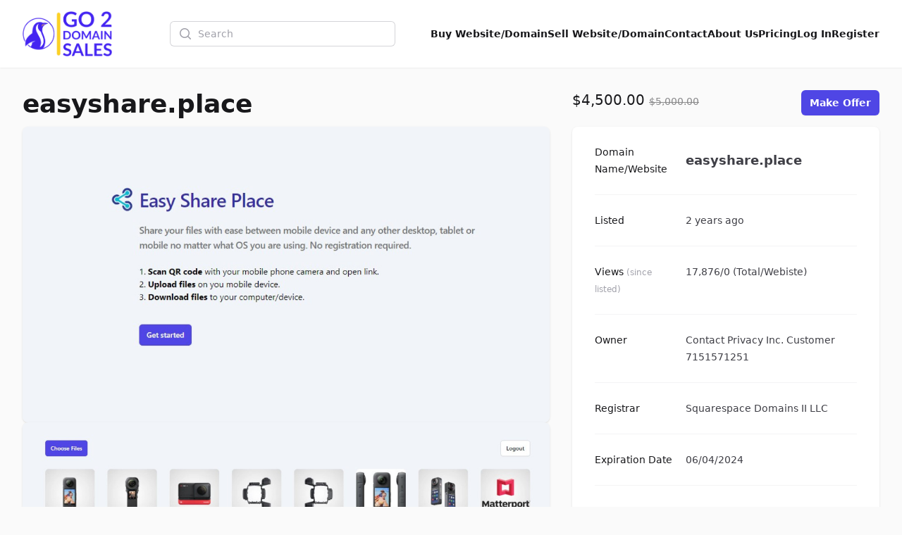

--- FILE ---
content_type: text/html; charset=UTF-8
request_url: http://formalwear4u.com/domain/easy-share-place
body_size: 11455
content:
<!DOCTYPE html>
<html lang="en">
    <head>
        <meta charset="utf-8">
        <meta name="viewport" content="width=device-width, initial-scale=1.0">

        <title>Easyshare.place Website For Sale | Go2DomainSales</title>
        <meta name="title" content="Easyshare.place Website For Sale | Go2DomainSales" />
        <meta name="description" content="Share your files with ease between mobile devices and any other desktop, tablet, or mobile no matter what OS you are using. No registration is required." />

        <meta name="twitter:card" content="summary_large_image" />
        <meta property="twitter:domain" content="go2domainsales.com" />
        <meta name="twitter:title" content="Easyshare.place Website For Sale | Go2DomainSales" />
        <meta name="twitter:description" content="Share your files with ease between mobile devices and any other desktop, tablet, or mobile no matter what OS you are using. No registration is required." />

        <meta property="og:title" content="Easyshare.place Website For Sale | Go2DomainSales" />
        <meta property="og:description" content="Share your files with ease between mobile devices and any other desktop, tablet, or mobile no matter what OS you are using. No registration is required." />
        <meta property="og:site_name" content="Go2DomainSales" />
        <meta property="og:type" content="website">

        <link rel="icon"  type="image/png" href="https://go2domainsales.com/logo.png" />
        <link rel="icon"  type="image/ico" href="https://go2domainsales.com/favicon.ico" />

                    <meta property="og:image" content="https://go2domainsales.com/storage/2/47d388a6c75f8406521ed2a9d0f02cc6-(1).jpg" />
            <meta property="og:image:alt" content="Easyshare.place Website For Sale | Go2DomainSales" />
            <meta name="twitter:image" content="https://go2domainsales.com/storage/2/47d388a6c75f8406521ed2a9d0f02cc6-(1).jpg">
        
                    <link rel="canonical" href="http://formalwear4u.com/domain/easy-share-place" />
            <meta property="og:url" content="http://formalwear4u.com/domain/easy-share-place" />
            <meta property="twitter:url" content="http://formalwear4u.com/domain/easy-share-place">
        
                    <meta property="og:image" content="https://go2domainsales.com/storage/2/47d388a6c75f8406521ed2a9d0f02cc6-(1).jpg" />
            <meta property="og:image:alt" content="Easyshare.place Website For Sale | Go2DomainSales" />
            <meta name="twitter:image" content="https://go2domainsales.com/storage/2/47d388a6c75f8406521ed2a9d0f02cc6-(1).jpg" />
            <meta name="robots" content="max-image-preview:large">
                
        <div wire:snapshot="{&quot;data&quot;:{&quot;isFilamentNotificationsComponent&quot;:true,&quot;notifications&quot;:[[],{&quot;class&quot;:&quot;Filament\\Notifications\\Collection&quot;,&quot;s&quot;:&quot;wrbl&quot;}]},&quot;memo&quot;:{&quot;id&quot;:&quot;v5uy2kfLkvJYUg7CjfFG&quot;,&quot;name&quot;:&quot;notifications&quot;,&quot;path&quot;:&quot;domain\/easy-share-place&quot;,&quot;method&quot;:&quot;GET&quot;,&quot;children&quot;:[],&quot;scripts&quot;:[],&quot;assets&quot;:[],&quot;errors&quot;:[],&quot;locale&quot;:&quot;en&quot;},&quot;checksum&quot;:&quot;6f71152f6e253aa384366daaff02875f39fdd808efac62a9a36cbaba1595e803&quot;}" wire:effects="{&quot;listeners&quot;:[&quot;notificationsSent&quot;,&quot;notificationSent&quot;,&quot;notificationClosed&quot;]}" wire:id="v5uy2kfLkvJYUg7CjfFG">
    <div
        class="fi-no pointer-events-none fixed inset-4 z-50 mx-auto flex gap-3 items-end flex-col-reverse justify-end"
        role="status"
    >
        <!--[if BLOCK]><![endif]--><!--[if ENDBLOCK]><![endif]-->
    </div>

    <!--[if BLOCK]><![endif]--><!--[if ENDBLOCK]><![endif]-->
</div>
        <link
            href="http://formalwear4u.com/css/filament/forms/forms.css?v=3.3.37.0"
            rel="stylesheet"
            data-navigate-track
        />
                <link
            href="http://formalwear4u.com/css/filament/support/support.css?v=3.3.37.0"
            rel="stylesheet"
            data-navigate-track
        />
    
<style>
    :root {
         --danger-50:254, 242, 242;  --danger-100:254, 226, 226;  --danger-200:254, 202, 202;  --danger-300:252, 165, 165;  --danger-400:248, 113, 113;  --danger-500:239, 68, 68;  --danger-600:220, 38, 38;  --danger-700:185, 28, 28;  --danger-800:153, 27, 27;  --danger-900:127, 29, 29;  --danger-950:69, 10, 10;  --gray-50:250, 250, 250;  --gray-100:244, 244, 245;  --gray-200:228, 228, 231;  --gray-300:212, 212, 216;  --gray-400:161, 161, 170;  --gray-500:113, 113, 122;  --gray-600:82, 82, 91;  --gray-700:63, 63, 70;  --gray-800:39, 39, 42;  --gray-900:24, 24, 27;  --gray-950:9, 9, 11;  --info-50:239, 246, 255;  --info-100:219, 234, 254;  --info-200:191, 219, 254;  --info-300:147, 197, 253;  --info-400:96, 165, 250;  --info-500:59, 130, 246;  --info-600:37, 99, 235;  --info-700:29, 78, 216;  --info-800:30, 64, 175;  --info-900:30, 58, 138;  --info-950:23, 37, 84;  --primary-50:255, 251, 235;  --primary-100:254, 243, 199;  --primary-200:253, 230, 138;  --primary-300:252, 211, 77;  --primary-400:251, 191, 36;  --primary-500:245, 158, 11;  --primary-600:217, 119, 6;  --primary-700:180, 83, 9;  --primary-800:146, 64, 14;  --primary-900:120, 53, 15;  --primary-950:69, 26, 3;  --success-50:240, 253, 244;  --success-100:220, 252, 231;  --success-200:187, 247, 208;  --success-300:134, 239, 172;  --success-400:74, 222, 128;  --success-500:34, 197, 94;  --success-600:22, 163, 74;  --success-700:21, 128, 61;  --success-800:22, 101, 52;  --success-900:20, 83, 45;  --success-950:5, 46, 22;  --warning-50:255, 251, 235;  --warning-100:254, 243, 199;  --warning-200:253, 230, 138;  --warning-300:252, 211, 77;  --warning-400:251, 191, 36;  --warning-500:245, 158, 11;  --warning-600:217, 119, 6;  --warning-700:180, 83, 9;  --warning-800:146, 64, 14;  --warning-900:120, 53, 15;  --warning-950:69, 26, 3;     }
</style>
        <!-- Livewire Styles --><style >[wire\:loading][wire\:loading], [wire\:loading\.delay][wire\:loading\.delay], [wire\:loading\.inline-block][wire\:loading\.inline-block], [wire\:loading\.inline][wire\:loading\.inline], [wire\:loading\.block][wire\:loading\.block], [wire\:loading\.flex][wire\:loading\.flex], [wire\:loading\.table][wire\:loading\.table], [wire\:loading\.grid][wire\:loading\.grid], [wire\:loading\.inline-flex][wire\:loading\.inline-flex] {display: none;}[wire\:loading\.delay\.none][wire\:loading\.delay\.none], [wire\:loading\.delay\.shortest][wire\:loading\.delay\.shortest], [wire\:loading\.delay\.shorter][wire\:loading\.delay\.shorter], [wire\:loading\.delay\.short][wire\:loading\.delay\.short], [wire\:loading\.delay\.default][wire\:loading\.delay\.default], [wire\:loading\.delay\.long][wire\:loading\.delay\.long], [wire\:loading\.delay\.longer][wire\:loading\.delay\.longer], [wire\:loading\.delay\.longest][wire\:loading\.delay\.longest] {display: none;}[wire\:offline][wire\:offline] {display: none;}[wire\:dirty]:not(textarea):not(input):not(select) {display: none;}:root {--livewire-progress-bar-color: #2299dd;}[x-cloak] {display: none !important;}[wire\:cloak] {display: none !important;}</style>
        <link rel="preload" as="style" href="http://formalwear4u.com/build/assets/app-8628621f.css" /><link rel="stylesheet" href="http://formalwear4u.com/build/assets/app-8628621f.css" data-navigate-track="reload" />
        <!-- Meta Pixel Code -->
        <script>
        !function(f,b,e,v,n,t,s)
        {if(f.fbq)return;n=f.fbq=function(){n.callMethod?
        n.callMethod.apply(n,arguments):n.queue.push(arguments)};
        if(!f._fbq)f._fbq=n;n.push=n;n.loaded=!0;n.version='2.0';
        n.queue=[];t=b.createElement(e);t.async=!0;
        t.src=v;s=b.getElementsByTagName(e)[0];
        s.parentNode.insertBefore(t,s)}(window, document,'script',
        'https://connect.facebook.net/en_US/fbevents.js');
        fbq('init', '419093804194813');
        fbq('track', 'PageView');
        </script>
        <noscript><img height="1" width="1" style="display:none"
        src="https://www.facebook.com/tr?id=419093804194813&ev=PageView&noscript=1"
        /></noscript>
        <!-- End Meta Pixel Code -->

    </head>
    <body class="bg-gray-50">
        <header
  class="bg-white shadow-sm"
  x-data="{
    open: false,
    toggle(){
      this.open = !this.open
    }
  }"
>
  <nav class="flex items-center justify-between p-6 mx-auto max-w-7xl lg:px-8" aria-label="Global">
    <div class="flex items-center">
      <a href="https://go2domainsales.com" class="-my-4 py-2 mr-2">
        <span class="sr-only">Go2DomainSales</span>
        <img class="w-auto h-16" src="/g2ds-logo.png" alt="Go2DomainSales">
      </a>
    </div>
    <div class="flex lg:hidden">
      <button @click="toggle()" type="button" class="-m-2.5 inline-flex items-center justify-center rounded-md p-2.5 text-gray-700">
        <span class="sr-only">Open main menu</span>
        <svg class="w-6 h-6" fill="none" viewBox="0 0 24 24" stroke-width="1.5" stroke="currentColor" aria-hidden="true">
          <path stroke-linecap="round" stroke-linejoin="round" d="M3.75 6.75h16.5M3.75 12h16.5m-16.5 5.25h16.5" />
        </svg>
      </button>
    </div>
    <!--[if BLOCK]><![endif]-->      <div class="hidden lg:flex flex-1 items-center justify-center px-2 lg:ml-6 lg:justify-center">
        <form wire:snapshot="{&quot;data&quot;:{&quot;search&quot;:null},&quot;memo&quot;:{&quot;id&quot;:&quot;mJI1bduydUqdVPFySalZ&quot;,&quot;name&quot;:&quot;search&quot;,&quot;path&quot;:&quot;domain\/easy-share-place&quot;,&quot;method&quot;:&quot;GET&quot;,&quot;children&quot;:[],&quot;scripts&quot;:[],&quot;assets&quot;:[],&quot;errors&quot;:[],&quot;locale&quot;:&quot;en&quot;},&quot;checksum&quot;:&quot;028253faf2baae6674409fd2771ac05b89eafcf0b70554125b2478bfa43bdaee&quot;}" wire:effects="[]" wire:id="mJI1bduydUqdVPFySalZ" class="w-full max-w-lg lg:max-w-xs" wire:submit.prevent="submit">
  <label for="search" class="sr-only">Search</label>
  <div class="relative">
    <div class="pointer-events-none absolute inset-y-0 left-0 flex items-center pl-3">
      <svg class="h-5 w-5 text-gray-400" viewBox="0 0 20 20" fill="currentColor" aria-hidden="true">
        <path fill-rule="evenodd" d="M9 3.5a5.5 5.5 0 100 11 5.5 5.5 0 000-11zM2 9a7 7 0 1112.452 4.391l3.328 3.329a.75.75 0 11-1.06 1.06l-3.329-3.328A7 7 0 012 9z" clip-rule="evenodd" />
      </svg>
    </div>
    <input
      id="domain-search" wire:model.live="search" placeholder="Search" type="search" autocomplete="off"
      class="block w-full rounded-md border-0 bg-white py-1.5 pl-10 pr-3 text-gray-900 ring-1 ring-inset ring-gray-300 placeholder:text-gray-400 focus:ring-2 focus:ring-inset focus:ring-indigo-600 sm:text-sm sm:leading-6"
    >
  </div>

  <!--[if BLOCK]><![endif]--><!--[if ENDBLOCK]><![endif]-->
</form>
      </div>
    <!--[if ENDBLOCK]><![endif]-->
    <div class="hidden lg:flex lg:gap-x-6">
      <a href="http://formalwear4u.com/domains" class="text-sm font-semibold leading-6  text-gray-900 ">Buy Website/Domain</a>
      <a href="http://formalwear4u.com/sell" class="text-sm font-semibold leading-6  text-gray-900 ">Sell Website/Domain</a>
      <a href="http://formalwear4u.com/contacts" class="text-sm font-semibold leading-6  text-gray-900 ">Contact</a>
      <a href="http://formalwear4u.com/post/about-us" class="text-sm font-semibold leading-6  text-gray-900 ">About Us</a>
      <a href="http://formalwear4u.com/pricing" class="text-sm font-semibold leading-6  text-gray-900 ">Pricing</a>
      <!--[if BLOCK]><![endif]-->        <a href="http://formalwear4u.com/dashboard/login" class="text-sm font-semibold leading-6  text-gray-900 ">Log In</a>
        <a href="http://formalwear4u.com/dashboard/register" class="text-sm font-semibold leading-6  text-gray-900 ">Register</a>
      <!--[if ENDBLOCK]><![endif]-->
    </div>
  </nav>

  <div x-show="open" class="lg:hidden" style="display: none;" role="dialog" aria-modal="true">
    <div class="fixed inset-0 z-10"></div>
    <div class="fixed inset-y-0 right-0 z-10 w-full px-6 py-6 overflow-y-auto bg-white sm:max-w-sm sm:ring-1 sm:ring-gray-900/10">
      <div class="flex items-center justify-between">
        <a href="#" class="-m-1.5 p-1.5">
          <span class="sr-only">Go2DomainSales</span>
          <img class="w-auto h-8" src="/logo.png" alt="">
        </a>
        <button @click="toggle()" type="button" class="-m-2.5 rounded-md p-2.5 text-gray-700">
          <span class="sr-only">Close menu</span>
          <svg class="w-6 h-6" fill="none" viewBox="0 0 24 24" stroke-width="1.5" stroke="currentColor" aria-hidden="true">
            <path stroke-linecap="round" stroke-linejoin="round" d="M6 18L18 6M6 6l12 12" />
          </svg>
        </button>
      </div>
      <div class="flow-root mt-6">
        <div class="-my-6 divide-y divide-gray-500/10">
          <div class="py-6 space-y-2">
            <!--[if BLOCK]><![endif]-->              <div class="lg:hidden">
                <form wire:snapshot="{&quot;data&quot;:{&quot;search&quot;:null},&quot;memo&quot;:{&quot;id&quot;:&quot;P9G2Pv8iAkp4gyrHYQX3&quot;,&quot;name&quot;:&quot;search&quot;,&quot;path&quot;:&quot;domain\/easy-share-place&quot;,&quot;method&quot;:&quot;GET&quot;,&quot;children&quot;:[],&quot;scripts&quot;:[],&quot;assets&quot;:[],&quot;errors&quot;:[],&quot;locale&quot;:&quot;en&quot;},&quot;checksum&quot;:&quot;a3f479bd3fa311d09c617f06d24ada2b73d3b7f43827ea8986214e92883fef9d&quot;}" wire:effects="[]" wire:id="P9G2Pv8iAkp4gyrHYQX3" class="w-full max-w-lg lg:max-w-xs" wire:submit.prevent="submit">
  <label for="search" class="sr-only">Search</label>
  <div class="relative">
    <div class="pointer-events-none absolute inset-y-0 left-0 flex items-center pl-3">
      <svg class="h-5 w-5 text-gray-400" viewBox="0 0 20 20" fill="currentColor" aria-hidden="true">
        <path fill-rule="evenodd" d="M9 3.5a5.5 5.5 0 100 11 5.5 5.5 0 000-11zM2 9a7 7 0 1112.452 4.391l3.328 3.329a.75.75 0 11-1.06 1.06l-3.329-3.328A7 7 0 012 9z" clip-rule="evenodd" />
      </svg>
    </div>
    <input
      id="domain-search" wire:model.live="search" placeholder="Search" type="search" autocomplete="off"
      class="block w-full rounded-md border-0 bg-white py-1.5 pl-10 pr-3 text-gray-900 ring-1 ring-inset ring-gray-300 placeholder:text-gray-400 focus:ring-2 focus:ring-inset focus:ring-indigo-600 sm:text-sm sm:leading-6"
    >
  </div>

  <!--[if BLOCK]><![endif]--><!--[if ENDBLOCK]><![endif]-->
</form>
              </div>
            <!--[if ENDBLOCK]><![endif]-->
            <a href="http://formalwear4u.com/domains" class="block px-3 py-2 -mx-3 text-base font-semibold leading-7 text-gray-900 rounded-lg hover:bg-gray-50">Buy Website/Domain</a>
            <a href="http://formalwear4u.com/sell" class="block px-3 py-2 -mx-3 text-base font-semibold leading-7 text-gray-900 rounded-lg hover:bg-gray-50">Sell Website/Domain</a>
            <a href="http://formalwear4u.com/contacts" class="block px-3 py-2 -mx-3 text-base font-semibold leading-7 text-gray-900 rounded-lg hover:bg-gray-50">Contact</a>
            <a href="http://formalwear4u.com/post/about-us" class="block px-3 py-2 -mx-3 text-base font-semibold leading-7 text-gray-900 rounded-lg hover:bg-gray-50">About Us</a>
            <a href="http://formalwear4u.com/pricing" class="block px-3 py-2 -mx-3 text-base font-semibold leading-7 text-gray-900 rounded-lg hover:bg-gray-50">Pricing</a>
            <a href="http://formalwear4u.com/dashboard/login" class="block px-3 py-2 -mx-3 text-base font-semibold leading-7 text-gray-900 rounded-lg hover:bg-gray-50">Log In</a>
            <a href="http://formalwear4u.com/dashboard/register" class="block px-3 py-2 -mx-3 text-base font-semibold leading-7 text-gray-900 rounded-lg hover:bg-gray-50">Register</a>
          </div>
        </div>
      </div>
    </div>
  </div>
</header>

  <script type="application/ld+json">
  {
    "@context": "https://schema.org/",
    "@type": "Product",
    "name": "Easy Share Place",
    "sku": "1411",
    "description": "Share your files with ease between mobile devices and any other desktop, tablet, or mobile no matter what OS you are using. No registration is required.",
          "image": [
        "https://go2domainsales.com/storage/2/47d388a6c75f8406521ed2a9d0f02cc6-(1).jpg",
                  "https://go2domainsales.com/storage/2257/8c2a84fbe4aa5c55bbb04dea70919b6c.jpg",
                  "https://go2domainsales.com/storage/2258/69efd987b51983de9ddcf07ed767f071.jpg",
                  "https://go2domainsales.com/storage/2259/282a1edbce554554e4708392edee7415.jpg",
                  "https://go2domainsales.com/storage/2260/5a61ad5866a37d143dc13f75b60de02e.png"
              ],
        "offers": {
      "@type": "Offer",
      "url": "https://example.com/anvil",
      "priceCurrency": "USD",
      "price": 5000.00,
      "priceValidUntil": "2026-03-02",
      "itemCondition": "https://schema.org/NewCondition",
      "availability": "https://schema.org/InStock"
    }
  }
</script>
  <div class="px-4 mx-auto my-8 max-w-7xl sm:px-6 lg:px-8 ">
  <div class="mx-auto max-w-7xl">
    <div class="md:hidden">
  <div class="col-span-5">
    <div class="mt-2">
      <h3 class="text-xl font-medium text-gray-900">
        Easyshare.place
      </h3>
    </div>
  </div>
  <div class="col-span-3">
    <div class="flex justify-between mb-4">
      <p class="text-xl font-medium text-gray-900">
                  $4,500.00
          <span class="line-through font-normal opacity-50 text-sm">$5,000.00</span>
              </p>===
              <div class="flex-shrink-0">
          <a href="http://formalwear4u.com/domain/easy-share-place/offer" type="button" class="relative inline-flex items-center px-3 py-2 text-sm font-semibold text-white bg-indigo-600 rounded-md shadow-sm hover:bg-indigo-500 focus-visible:outline focus-visible:outline-2 focus-visible:outline-offset-2 focus-visible:outline-indigo-600">Make Offer</a>
        </div>
            
    </div>
  </div>
</div>
    <div class="grid grid-cols-1 md:grid-cols-8 gap-x-8 gap-y-4">
      <div class="col-span-1 md:col-span-5">

  <div class="md:flex justify-between mb-4 h-9 hidden">
    <h3 class="text-4xl font-bold text-gray-900">
      <a href="http://easyshare.place" class="hover:text-indigo-600" target="_blank">
        easyshare.place
      </a>
    </h3>
  </div>

      <div class="mb-8 lg:col-span-7 lg:col-start-1 lg:row-span-3 lg:row-start-1 lg:mt-0">
      <h2 class="sr-only">easyshare.place image gallery</h2>
      <div class="flex gap-8 flex-col">
                  <img src="https://go2domainsales.com/storage/2257/conversions/8c2a84fbe4aa5c55bbb04dea70919b6c-large.jpg" alt="Easy Share Place" class="rounded-lg shadow">
                  <img src="https://go2domainsales.com/storage/2258/conversions/69efd987b51983de9ddcf07ed767f071-large.jpg" alt="Easy Share Place" class="rounded-lg shadow">
                  <img src="https://go2domainsales.com/storage/2259/conversions/282a1edbce554554e4708392edee7415-large.jpg" alt="Easy Share Place" class="rounded-lg shadow">
                  <img src="https://go2domainsales.com/storage/2260/conversions/5a61ad5866a37d143dc13f75b60de02e-large.jpg" alt="Easy Share Place" class="rounded-lg shadow">
              </div>
    </div>
  

  <div class="text-xl font-semibold my-8">
    This domain is for sale:
    <span class="text-orange-600 font-bold">$4,500.00</span>
  </div>

  <hr class="my-8">

  <h2 class="mb-6 text-2xl font-semibold">Our Commitment to You</h2>
  <div class="border px-6 py-4 my-8 bg-slate-100 rounded-lg">
    <h3 class="mb-4 text-2xl font-base">Quick Delivery of Your Domain</h3>
    <p>At Go2DomainSales, we understand the importance of timely access to your domain. In most cases, you will have access to your purchased domain within one to two hours. Domains purchased after business hours will be accessible on the next business day.</p>
  </div>

  <div class="border px-6 py-4 my-8 bg-slate-100 rounded-lg">
    <h3 class="mb-4 text-2xl font-base">Safe and Secure Shopping</h3>
    <p>Your online safety and security are paramount to us. We utilize SSL encryption technology to protect your personal information, ensuring the safest shopping experience possible. Additionally, for added peace of mind, you can checkout securely using PayPal or Escrow.com.</p>
  </div>

  <h2 class="mb-8">
    <a class="text-xl font-semibold text-indigo-600 hover:text-indigo-400" href="http://formalwear4u.com/post/faq">
      Frequently Asked Questions
    </a>
  </h2>

  <div class="mb-8">

    <div
    x-data="{
        open: false,
        toggle(){
            this.open = !this.open
        }
    }"
    class="bg-slate-200 my-8 select-none rounded-lg"
>
    <h3
        class="px-6 py-4 hover:text-indigo-600 cursor-pointer text-lg font-semibold"
        @click="toggle()"
    >
        <span x-show="!open" class="inline-block text-center w-4">+</span>
        <span x-show="open" class="inline-block text-center w-4" x-cloak>-</span>
        How do I transfer to another registrar?
    </h3>
    <div x-show="open" x-cloak class="pl-11 pr-6 pb-6 prose !max-w-none">
        <p>Yes, you can transfer your domain to any registrar or hosting company once you have purchased it. Since domain transfers are a manual process, it can take up to 5 days to transfer the domain.</p>
      <p>* We can help you with the transfer of your new domain name or/and website. There are added fees for this service.</p>
    </div>
</div>
    <div
    x-data="{
        open: false,
        toggle(){
            this.open = !this.open
        }
    }"
    class="bg-slate-200 my-8 select-none rounded-lg"
>
    <h3
        class="px-6 py-4 hover:text-indigo-600 cursor-pointer text-lg font-semibold"
        @click="toggle()"
    >
        <span x-show="!open" class="inline-block text-center w-4">+</span>
        <span x-show="open" class="inline-block text-center w-4" x-cloak>-</span>
        How do I get the domain after the purchase?
    </h3>
    <div x-show="open" x-cloak class="pl-11 pr-6 pb-6 prose !max-w-none">
        <p>Once you purchase the domain you will receive a release code that you will transfer into your preferred registrar company, or one that we will suggest (and will probably be the least expensive registrar company).</p>
    </div>
</div>
    <div
    x-data="{
        open: false,
        toggle(){
            this.open = !this.open
        }
    }"
    class="bg-slate-200 my-8 select-none rounded-lg"
>
    <h3
        class="px-6 py-4 hover:text-indigo-600 cursor-pointer text-lg font-semibold"
        @click="toggle()"
    >
        <span x-show="!open" class="inline-block text-center w-4">+</span>
        <span x-show="open" class="inline-block text-center w-4" x-cloak>-</span>
        What comes with the domain name?
    </h3>
    <div x-show="open" x-cloak class="pl-11 pr-6 pb-6 prose !max-w-none">
        <p>Nothing else is included with the purchase of the domain name. However you will need to find hosting and web-design services which we can provide for a fee. Go <a href="https://websnac.com">WebSnac.com</a> for these services and lots more.</p>
    </div>
</div>
  </div>

      <div class="relative overflow-hidden bg-white rounded-lg shadow mb-8">

              <div class="w-32 h-16 bg-red-500 absolute -top-4 -right-12 rotate-45 text-center"><span class="pt-6 inline-block text-2xl text-yellow-200">sale</span></div>
      
      <div class="px-6 py-5 bg-white">
        <h1 class="mb-6 text-2xl font-semibold">Easy Share Place</h1>        <div class="prose max-w-none">
          <p>Experience seamless file sharing across a diverse range of devices and operating systems with our user-friendly platform. Whether you're using a desktop, tablet, or mobile device, our service ensures that file sharing is not only effortless but also doesn't demand any cumbersome registration process.</p>
<p>Gone are the days of compatibility issues and restrictive barriers; our innovative solution breaks down the walls between different operating systems, allowing you to share files effortlessly between mobile devices, desktop computers, and tablets. Whether you are an Android enthusiast, an iOS aficionado, or a devoted Windows or macOS user, our platform harmonizes your file-sharing experience, fostering a truly interconnected digital environment.</p>
<p>No longer burdened by the need for lengthy sign-up processes, our platform prioritizes simplicity and efficiency. Just select the files you want to share, and with a few taps or clicks, witness the magic of cross-platform file sharing without any unnecessary hurdles. We believe in making technology work for you, not the other way around.</p>
<p>So, whether you're collaborating on a project with colleagues, sharing memorable moments with friends and family, or simply looking for a quick and hassle-free way to transfer files, our service is your go-to solution. Embrace the freedom of sharing without constraints – it's your data, your devices, and your choice. Welcome to a world where file sharing is as seamless as it should be.</p>

        </div>
      </div>

    </div>
  
</div>
      <div class="col-span-1 md:col-span-3">

  <div class="sticky top-4">

    <div class="flex justify-between mb-4">
      <p class="text-xl font-medium text-gray-900">
                  $4,500.00
          <span class="line-through font-normal opacity-50 text-sm">$5,000.00</span>
              </p>
      <div class="flex-shrink-0">
                  <a href="http://formalwear4u.com/domain/easy-share-place/offer" type="button" class="relative inline-flex items-center px-3 py-2 text-sm font-semibold text-white bg-indigo-600 rounded-md shadow-sm hover:bg-indigo-500 focus-visible:outline focus-visible:outline-2 focus-visible:outline-offset-2 focus-visible:outline-indigo-600">Make Offer</a>
                      </div>

    </div>

    <div class="w-full px-8 bg-white rounded-lg shadow mb-8">
      <div class="border-gray-200">
        <dl class="divide-y divide-gray-100">
          <div class="px-4 py-6 sm:grid sm:grid-cols-3 sm:gap-4 sm:px-0">
            <dt class="text-sm font-medium leading-6 text-gray-900">Domain Name/Website <span class="sr-only">For Sale</span></dt>
            <dd class="mt-1 text-sm leading-6 text-gray-700 sm:col-span-2 sm:mt-0 items-center flex">
              <a href="http://easyshare.place" target="_blank" class="text-lg font-semibold">easyshare.place</a>
            </dd>
          </div>
                      <div class="px-4 py-6 sm:grid sm:grid-cols-3 sm:gap-4 sm:px-0">
              <dt class="text-sm font-medium leading-6 text-gray-900">Listed</dt>
              <dd class="mt-1 text-sm leading-6 text-gray-700 sm:col-span-2 sm:mt-0">2 years ago</dd>
            </div>
                                <div class="px-4 py-6 sm:grid sm:grid-cols-3 sm:gap-4 sm:px-0">
              <dt class="text-sm font-medium leading-6 text-gray-900">Views <span class="font-normal text-xs text-gray-400">(since listed)</span></dt>
              <dd class="mt-1 text-sm leading-6 text-gray-700 sm:col-span-2 sm:mt-0">17,876/0 (Total/Webiste)</dd>
            </div>
                                <div class="px-4 py-6 sm:grid sm:grid-cols-3 sm:gap-4 sm:px-0">
              <dt class="text-sm font-medium leading-6 text-gray-900">Owner</dt>
              <dd class="mt-1 text-sm leading-6 text-gray-700 sm:col-span-2 sm:mt-0">Contact Privacy Inc. Customer 7151571251</dd>
            </div>
                                <div class="px-4 py-6 sm:grid sm:grid-cols-3 sm:gap-4 sm:px-0">
              <dt class="text-sm font-medium leading-6 text-gray-900">Registrar</dt>
              <dd class="mt-1 text-sm leading-6 text-gray-700 sm:col-span-2 sm:mt-0">Squarespace Domains II LLC</dd>
            </div>
                                              <div class="px-4 py-6 sm:grid sm:grid-cols-3 sm:gap-4 sm:px-0">
                <dt class="text-sm font-medium leading-6 text-gray-900">Expiration Date</dt>
                <dd class="mt-1 text-sm leading-6 text-gray-700 sm:col-span-2 sm:mt-0">06/04/2024</dd>
              </div>
                                      <div class="px-4 py-6 sm:grid sm:grid-cols-3 sm:gap-4 sm:px-0">
                <dt class="text-sm font-medium leading-6 text-gray-900">Creation</dt>
                <dd class="mt-1 text-sm leading-6 text-gray-700 sm:col-span-2 sm:mt-0">2 years ago</dd>
              </div>
                              </dl>
      </div>
    </div>

    
      <h2 class="text-xl font-bold">Other Domains / Websites For Sale</h2>
      <div class="inline-block min-w-full py-2 align-middle">
        <table class="min-w-full divide-y divide-gray-300">
          <thead>
            <tr>
              <th scope="col" class="py-3.5 pl-4 pr-3 text-left text-sm font-semibold text-gray-900 sm:pl-0">Tag Name</th>
              <th scope="col" class="px-3 py-3.5 text-left text-sm font-semibold text-gray-900">Number of Domains/Websites Listed For Sale</th>
            </tr>
          </thead>
          <tbody class="divide-y divide-gray-200">
                        <tr>
              <td class="py-4 pl-4 pr-3 text-sm font-medium text-gray-900 whitespace-nowrap sm:pl-0">
                <a href="http://formalwear4u.com/tag/app" class="text-indigo-600 hover:text-indigo-900">
                  App
                </a>
              </td>
              <td class="px-3 py-4 text-sm text-gray-500 whitespace-nowrap text-right">
                5
              </td>
            </tr>
                        <tr>
              <td class="py-4 pl-4 pr-3 text-sm font-medium text-gray-900 whitespace-nowrap sm:pl-0">
                <a href="http://formalwear4u.com/tag/service" class="text-indigo-600 hover:text-indigo-900">
                  Service
                </a>
              </td>
              <td class="px-3 py-4 text-sm text-gray-500 whitespace-nowrap text-right">
                24
              </td>
            </tr>
                        <tr>
              <td class="py-4 pl-4 pr-3 text-sm font-medium text-gray-900 whitespace-nowrap sm:pl-0">
                <a href="http://formalwear4u.com/tag/website" class="text-indigo-600 hover:text-indigo-900">
                  Website
                </a>
              </td>
              <td class="px-3 py-4 text-sm text-gray-500 whitespace-nowrap text-right">
                17
              </td>
            </tr>
                        <tr>
              <td class="py-4 pl-4 pr-3 text-sm font-medium text-gray-900 whitespace-nowrap sm:pl-0">
                <a href="http://formalwear4u.com/tag/premade" class="text-indigo-600 hover:text-indigo-900">
                  Premade
                </a>
              </td>
              <td class="px-3 py-4 text-sm text-gray-500 whitespace-nowrap text-right">
                13
              </td>
            </tr>
                        <tr>
              <td class="py-4 pl-4 pr-3 text-sm font-medium text-gray-900 whitespace-nowrap sm:pl-0">
                <a href="http://formalwear4u.com/tag/9-letter" class="text-indigo-600 hover:text-indigo-900">
                  9-Letter
                </a>
              </td>
              <td class="px-3 py-4 text-sm text-gray-500 whitespace-nowrap text-right">
                101
              </td>
            </tr>
                      </tbody>
        </table>
      </div>

    
  </div>

</div>    </div>

    <div class="my-12">
        <h2 class="mb-6">
            <span class="text-xl font-semibold">Promo domains/websites</span>
            <span>&nbsp;|&nbsp;</span>
            <a class="text-xl font-semibold text-indigo-600 hover:text-indigo-400" href="http://formalwear4u.com/domains?promoted=true">
                see all
            </a>
        </h2>
        <div class="grid grid-cols-1 sm:grid-cols-2 md:grid-cols-3 lg:grid-cols-4 mb-4 gap-x-4 gap-y-4">
                            <div class="h-full">
  
          <div class="h-full group relative flex flex-col overflow-hidden rounded-lg bg-white border border-green-500 border-2">
    
      
      <div class="aspect-h-3 aspect-w-3 bg-gray-200 sm:aspect-none group-hover:opacity-75 sm:h-48">
        <img
          src="https://go2domainsales.com/storage/18/conversions/adsitepro-medium.jpg"
          alt="Eight shirts arranged on table in black, olive, grey, blue, white, red, mustard, and green."
          class="h-full w-full object-cover object-center sm:h-full sm:w-full"
        >
      </div>

      <div class="flex flex-1 flex-col space-y-2 p-4">
        <h3 class="text-sm font-medium text-gray-900">
          <a href="http://formalwear4u.com/domain/adsitepro">
            <span aria-hidden="true" class="absolute inset-0"></span>
            ADSITEPRO.COM
          </a>
        </h3>
        <p class="text-sm text-gray-500">AdSitePro</p>
        <div class="flex flex-1 flex-col justify-end">
          <p class="text-base font-medium text-gray-900">
                          $75,000.00
                      </p>
        </div>
      </div>

    </div>

  
</div>                            <div class="h-full">
  
          <div class="h-full group relative flex flex-col overflow-hidden rounded-lg bg-white border border-green-500 border-2">
    
      
      <div class="aspect-h-3 aspect-w-3 bg-gray-200 sm:aspect-none group-hover:opacity-75 sm:h-48">
        <img
          src="https://go2domainsales.com/storage/15/conversions/goldinsilver-medium.jpg"
          alt="Eight shirts arranged on table in black, olive, grey, blue, white, red, mustard, and green."
          class="h-full w-full object-cover object-center sm:h-full sm:w-full"
        >
      </div>

      <div class="flex flex-1 flex-col space-y-2 p-4">
        <h3 class="text-sm font-medium text-gray-900">
          <a href="http://formalwear4u.com/domain/goldinsilvercom">
            <span aria-hidden="true" class="absolute inset-0"></span>
            GOLDINSILVER.COM
          </a>
        </h3>
        <p class="text-sm text-gray-500">Premium Domain GoldinSilver.com Running Business / Site Available for Sale</p>
        <div class="flex flex-1 flex-col justify-end">
          <p class="text-base font-medium text-gray-900">
                          $150,000.00
                      </p>
        </div>
      </div>

    </div>

  
</div>                            <div class="h-full">
  
          <div class="h-full group relative flex flex-col overflow-hidden rounded-lg bg-white border border-green-500 border-2">
    
              <div class="w-16 h-8 bg-red-500 absolute -top-2 -right-6 rotate-45 text-center"><span class="pt-2.5 inline-block text-yellow-200">sale</span></div>
      
      <div class="aspect-h-3 aspect-w-3 bg-gray-200 sm:aspect-none group-hover:opacity-75 sm:h-48">
        <img
          src="https://go2domainsales.com/storage/4/conversions/3c924deb2cfa74ca121bdfbda7526780-medium.jpg"
          alt="Eight shirts arranged on table in black, olive, grey, blue, white, red, mustard, and green."
          class="h-full w-full object-cover object-center sm:h-full sm:w-full"
        >
      </div>

      <div class="flex flex-1 flex-col space-y-2 p-4">
        <h3 class="text-sm font-medium text-gray-900">
          <a href="http://formalwear4u.com/domain/avansel-euipment-the-most-complete-catalog-of-equipment-and-software-for-shooting-spherical-360-panoramas-and-creating-virtual-tours">
            <span aria-hidden="true" class="absolute inset-0"></span>
            AVANSEL-EQUIPMENT.COM
          </a>
        </h3>
        <p class="text-sm text-gray-500">Avansel Euipment - the most complete catalog of equipment and software for shooting spherical 360° panoramas and creating virtual tours.</p>
        <div class="flex flex-1 flex-col justify-end">
          <p class="text-base font-medium text-gray-900">
                          $4,500.00
              <span class="line-through font-normal text-gray-400 text-sm">$5,000.00</span>
                      </p>
        </div>
      </div>

    </div>

  
</div>                            <div class="h-full">
  
          <div class="h-full group relative flex flex-col overflow-hidden rounded-lg bg-white border border-green-500 border-2">
    
              <div class="w-16 h-8 bg-red-500 absolute -top-2 -right-6 rotate-45 text-center"><span class="pt-2.5 inline-block text-yellow-200">sale</span></div>
      
      <div class="aspect-h-3 aspect-w-3 bg-gray-200 sm:aspect-none group-hover:opacity-75 sm:h-48">
        <img
          src="https://go2domainsales.com/storage/2272/conversions/tvt-medium.jpg"
          alt="Eight shirts arranged on table in black, olive, grey, blue, white, red, mustard, and green."
          class="h-full w-full object-cover object-center sm:h-full sm:w-full"
        >
      </div>

      <div class="flex flex-1 flex-col space-y-2 p-4">
        <h3 class="text-sm font-medium text-gray-900">
          <a href="http://formalwear4u.com/domain/virtual-tours-and-360-panoramas-website-truevirtualtours">
            <span aria-hidden="true" class="absolute inset-0"></span>
            TRUEVIRTUALTOURS.COM
          </a>
        </h3>
        <p class="text-sm text-gray-500">Virtual Tours and 360 panoramas website TrueVirtualTours</p>
        <div class="flex flex-1 flex-col justify-end">
          <p class="text-base font-medium text-gray-900">
                          $12,500.00
              <span class="line-through font-normal text-gray-400 text-sm">$15,000.00</span>
                      </p>
        </div>
      </div>

    </div>

  
</div>                    </div>
    </div>

    <hr class="mt-12 mb-8">

          <div class="mb-12">
  <div class="flex justify-between">
    <h2 class="mb-6">

              <a
          class="text-xl font-semibold text-indigo-600 hover:text-indigo-400"
          href="http://formalwear4u.com/tag/app"
        >
          App: best domain names for sale
        </a>
      
    </h2>
      </div>

  <div class="grid grid-cols-1 sm:grid-cols-2 md:grid-cols-3 lg:grid-cols-4 mb-4 gap-x-4 gap-y-4 ">
          <div class="h-full">
  
          <div class="h-full group relative flex flex-col overflow-hidden rounded-lg bg-white border border-green-500 border-2">
    
              <div class="w-16 h-8 bg-red-500 absolute -top-2 -right-6 rotate-45 text-center"><span class="pt-2.5 inline-block text-yellow-200">sale</span></div>
      
      <div class="aspect-h-3 aspect-w-3 bg-gray-200 sm:aspect-none group-hover:opacity-75 sm:h-48">
        <img
          src="https://go2domainsales.com/storage/10/conversions/ve7pro-medium.jpg"
          alt="Eight shirts arranged on table in black, olive, grey, blue, white, red, mustard, and green."
          class="h-full w-full object-cover object-center sm:h-full sm:w-full"
        >
      </div>

      <div class="flex flex-1 flex-col space-y-2 p-4">
        <h3 class="text-sm font-medium text-gray-900">
          <a href="http://formalwear4u.com/domain/ve7procom-premier-city-distance-calculator-domain-for-sale">
            <span aria-hidden="true" class="absolute inset-0"></span>
            VE7PRO.COM
          </a>
        </h3>
        <p class="text-sm text-gray-500">VE7PRO.COM - Premier City Distance Calculator Domain for Sale</p>
        <div class="flex flex-1 flex-col justify-end">
          <p class="text-base font-medium text-gray-900">
                          $1,500.00
              <span class="line-through font-normal text-gray-400 text-sm">$2,000.00</span>
                      </p>
        </div>
      </div>

    </div>

  
</div>          <div class="h-full">
  
          <div class="h-full group relative flex flex-col overflow-hidden rounded-lg bg-white border border-gray-200">
    
              <div class="w-16 h-8 bg-red-500 absolute -top-2 -right-6 rotate-45 text-center"><span class="pt-2.5 inline-block text-yellow-200">sale</span></div>
      
      <div class="aspect-h-3 aspect-w-3 bg-gray-200 sm:aspect-none group-hover:opacity-75 sm:h-48">
        <img
          src="https://go2domainsales.com/storage/2/conversions/47d388a6c75f8406521ed2a9d0f02cc6-(1)-medium.jpg"
          alt="Eight shirts arranged on table in black, olive, grey, blue, white, red, mustard, and green."
          class="h-full w-full object-cover object-center sm:h-full sm:w-full"
        >
      </div>

      <div class="flex flex-1 flex-col space-y-2 p-4">
        <h3 class="text-sm font-medium text-gray-900">
          <a href="http://formalwear4u.com/domain/easy-share-place">
            <span aria-hidden="true" class="absolute inset-0"></span>
            EASYSHARE.PLACE
          </a>
        </h3>
        <p class="text-sm text-gray-500">Easy Share Place</p>
        <div class="flex flex-1 flex-col justify-end">
          <p class="text-base font-medium text-gray-900">
                          $4,500.00
              <span class="line-through font-normal text-gray-400 text-sm">$5,000.00</span>
                      </p>
        </div>
      </div>

    </div>

  
</div>          <div class="h-full">
  
          <div class="h-full relative flex flex-col justify-between px-6 py-5 overflow-hidden shadow-sm realtive ring-1 ring-gray-900/5 sm:rounded-xl gap-y-6 bg-white">
    
      
      <div class="flex flex-col gap-y-2">
        <h3 class="overflow-hidden truncate">
          <a href="http://formalwear4u.com/domain/snapppecom" class="text-2xl font-bold text-gray-900 hover:text-gray-600">snapppe.com</a>
        </h3>
        <div class="flex flex-wrap items-center mt-1 text-xs leading-5 text-gray-500 gap-x-2 gap-y-1">
                      <a href="http://formalwear4u.com/tag/online" class="rounded-md whitespace-nowrap mt-0.5 px-1.5 py-0.5 text-xs font-medium ring-1 ring-inset text-green-700 bg-green-50 ring-green-600/20">
              online
            </a>
                      <a href="http://formalwear4u.com/tag/internet" class="rounded-md whitespace-nowrap mt-0.5 px-1.5 py-0.5 text-xs font-medium ring-1 ring-inset text-green-700 bg-green-50 ring-green-600/20">
              internet
            </a>
                      <a href="http://formalwear4u.com/tag/digital" class="rounded-md whitespace-nowrap mt-0.5 px-1.5 py-0.5 text-xs font-medium ring-1 ring-inset text-green-700 bg-green-50 ring-green-600/20">
              digital
            </a>
                      <a href="http://formalwear4u.com/tag/app" class="rounded-md whitespace-nowrap mt-0.5 px-1.5 py-0.5 text-xs font-medium ring-1 ring-inset text-green-700 bg-green-50 ring-green-600/20">
              app
            </a>
                      <a href="http://formalwear4u.com/tag/technology" class="rounded-md whitespace-nowrap mt-0.5 px-1.5 py-0.5 text-xs font-medium ring-1 ring-inset text-green-700 bg-green-50 ring-green-600/20">
              technology
            </a>
                      <a href="http://formalwear4u.com/tag/quick" class="rounded-md whitespace-nowrap mt-0.5 px-1.5 py-0.5 text-xs font-medium ring-1 ring-inset text-green-700 bg-green-50 ring-green-600/20">
              quick
            </a>
                      <a href="http://formalwear4u.com/tag/snappy" class="rounded-md whitespace-nowrap mt-0.5 px-1.5 py-0.5 text-xs font-medium ring-1 ring-inset text-green-700 bg-green-50 ring-green-600/20">
              snappy
            </a>
                      <a href="http://formalwear4u.com/tag/7-letter" class="rounded-md whitespace-nowrap mt-0.5 px-1.5 py-0.5 text-xs font-medium ring-1 ring-inset text-green-700 bg-green-50 ring-green-600/20">
              7-letter
            </a>
                  </div>
      </div>
    
      <div class="flex justify-between">
        <p class="text-xl font-semibold text-indigo-600">
                      $165.00
                  </p>
                  <a
            href="http://formalwear4u.com/domain/snapppecom/offer"
            type="button"
            class="rounded-md bg-indigo-400 px-2.5 py-1.5 text-sm font-semibold text-white shadow-sm hover:bg-indigo-500 focus-visible:outline focus-visible:outline-2 focus-visible:outline-offset-2 focus-visible:outline-indigo-600"
          >Make Offer</a>
              </div>

    </div>

  
</div>          <div class="h-full">
  
          <div class="h-full relative flex flex-col justify-between px-6 py-5 overflow-hidden shadow-sm realtive ring-1 ring-gray-900/5 sm:rounded-xl gap-y-6 bg-white">
    
      
      <div class="flex flex-col gap-y-2">
        <h3 class="overflow-hidden truncate">
          <a href="http://formalwear4u.com/domain/go2mydatescom" class="text-2xl font-bold text-gray-900 hover:text-gray-600">go2mydates.com</a>
        </h3>
        <div class="flex flex-wrap items-center mt-1 text-xs leading-5 text-gray-500 gap-x-2 gap-y-1">
                      <a href="http://formalwear4u.com/tag/online" class="rounded-md whitespace-nowrap mt-0.5 px-1.5 py-0.5 text-xs font-medium ring-1 ring-inset text-green-700 bg-green-50 ring-green-600/20">
              online
            </a>
                      <a href="http://formalwear4u.com/tag/app" class="rounded-md whitespace-nowrap mt-0.5 px-1.5 py-0.5 text-xs font-medium ring-1 ring-inset text-green-700 bg-green-50 ring-green-600/20">
              app
            </a>
                      <a href="http://formalwear4u.com/tag/social" class="rounded-md whitespace-nowrap mt-0.5 px-1.5 py-0.5 text-xs font-medium ring-1 ring-inset text-green-700 bg-green-50 ring-green-600/20">
              social
            </a>
                      <a href="http://formalwear4u.com/tag/dating" class="rounded-md whitespace-nowrap mt-0.5 px-1.5 py-0.5 text-xs font-medium ring-1 ring-inset text-green-700 bg-green-50 ring-green-600/20">
              dating
            </a>
                      <a href="http://formalwear4u.com/tag/relationships" class="rounded-md whitespace-nowrap mt-0.5 px-1.5 py-0.5 text-xs font-medium ring-1 ring-inset text-green-700 bg-green-50 ring-green-600/20">
              relationships
            </a>
                      <a href="http://formalwear4u.com/tag/matchmaking" class="rounded-md whitespace-nowrap mt-0.5 px-1.5 py-0.5 text-xs font-medium ring-1 ring-inset text-green-700 bg-green-50 ring-green-600/20">
              matchmaking
            </a>
                      <a href="http://formalwear4u.com/tag/connection" class="rounded-md whitespace-nowrap mt-0.5 px-1.5 py-0.5 text-xs font-medium ring-1 ring-inset text-green-700 bg-green-50 ring-green-600/20">
              connection
            </a>
                      <a href="http://formalwear4u.com/tag/10-letter" class="rounded-md whitespace-nowrap mt-0.5 px-1.5 py-0.5 text-xs font-medium ring-1 ring-inset text-green-700 bg-green-50 ring-green-600/20">
              10-letter
            </a>
                  </div>
      </div>
    
      <div class="flex justify-between">
        <p class="text-xl font-semibold text-indigo-600">
                      $95.00
                  </p>
                  <a
            href="http://formalwear4u.com/domain/go2mydatescom/offer"
            type="button"
            class="rounded-md bg-indigo-400 px-2.5 py-1.5 text-sm font-semibold text-white shadow-sm hover:bg-indigo-500 focus-visible:outline focus-visible:outline-2 focus-visible:outline-offset-2 focus-visible:outline-indigo-600"
          >Make Offer</a>
              </div>

    </div>

  
</div>      </div>
</div>          <div class="mb-12">
  <div class="flex justify-between">
    <h2 class="mb-6">

              <a
          class="text-xl font-semibold text-indigo-600 hover:text-indigo-400"
          href="http://formalwear4u.com/tag/service"
        >
          Service: best domain names for sale
        </a>
      
    </h2>
      </div>

  <div class="grid grid-cols-1 sm:grid-cols-2 md:grid-cols-3 lg:grid-cols-4 mb-4 gap-x-4 gap-y-4 ">
          <div class="h-full">
  
          <div class="h-full group relative flex flex-col overflow-hidden rounded-lg bg-white border border-green-500 border-2">
    
              <div class="w-16 h-8 bg-red-500 absolute -top-2 -right-6 rotate-45 text-center"><span class="pt-2.5 inline-block text-yellow-200">sale</span></div>
      
      <div class="aspect-h-3 aspect-w-3 bg-gray-200 sm:aspect-none group-hover:opacity-75 sm:h-48">
        <img
          src="https://go2domainsales.com/storage/10/conversions/ve7pro-medium.jpg"
          alt="Eight shirts arranged on table in black, olive, grey, blue, white, red, mustard, and green."
          class="h-full w-full object-cover object-center sm:h-full sm:w-full"
        >
      </div>

      <div class="flex flex-1 flex-col space-y-2 p-4">
        <h3 class="text-sm font-medium text-gray-900">
          <a href="http://formalwear4u.com/domain/ve7procom-premier-city-distance-calculator-domain-for-sale">
            <span aria-hidden="true" class="absolute inset-0"></span>
            VE7PRO.COM
          </a>
        </h3>
        <p class="text-sm text-gray-500">VE7PRO.COM - Premier City Distance Calculator Domain for Sale</p>
        <div class="flex flex-1 flex-col justify-end">
          <p class="text-base font-medium text-gray-900">
                          $1,500.00
              <span class="line-through font-normal text-gray-400 text-sm">$2,000.00</span>
                      </p>
        </div>
      </div>

    </div>

  
</div>          <div class="h-full">
  
          <div class="h-full group relative flex flex-col overflow-hidden rounded-lg bg-white border border-gray-200">
    
              <div class="w-16 h-8 bg-red-500 absolute -top-2 -right-6 rotate-45 text-center"><span class="pt-2.5 inline-block text-yellow-200">sale</span></div>
      
      <div class="aspect-h-3 aspect-w-3 bg-gray-200 sm:aspect-none group-hover:opacity-75 sm:h-48">
        <img
          src="https://go2domainsales.com/storage/2/conversions/47d388a6c75f8406521ed2a9d0f02cc6-(1)-medium.jpg"
          alt="Eight shirts arranged on table in black, olive, grey, blue, white, red, mustard, and green."
          class="h-full w-full object-cover object-center sm:h-full sm:w-full"
        >
      </div>

      <div class="flex flex-1 flex-col space-y-2 p-4">
        <h3 class="text-sm font-medium text-gray-900">
          <a href="http://formalwear4u.com/domain/easy-share-place">
            <span aria-hidden="true" class="absolute inset-0"></span>
            EASYSHARE.PLACE
          </a>
        </h3>
        <p class="text-sm text-gray-500">Easy Share Place</p>
        <div class="flex flex-1 flex-col justify-end">
          <p class="text-base font-medium text-gray-900">
                          $4,500.00
              <span class="line-through font-normal text-gray-400 text-sm">$5,000.00</span>
                      </p>
        </div>
      </div>

    </div>

  
</div>          <div class="h-full">
  
          <div class="h-full relative flex flex-col justify-between px-6 py-5 overflow-hidden shadow-sm realtive ring-1 ring-gray-900/5 sm:rounded-xl gap-y-6 bg-white">
    
      
      <div class="flex flex-col gap-y-2">
        <h3 class="overflow-hidden truncate">
          <a href="http://formalwear4u.com/domain/findcomputerrepaircom" class="text-2xl font-bold text-gray-900 hover:text-gray-600">findcomputerrepair.com</a>
        </h3>
        <div class="flex flex-wrap items-center mt-1 text-xs leading-5 text-gray-500 gap-x-2 gap-y-1">
                      <a href="http://formalwear4u.com/tag/online" class="rounded-md whitespace-nowrap mt-0.5 px-1.5 py-0.5 text-xs font-medium ring-1 ring-inset text-green-700 bg-green-50 ring-green-600/20">
              online
            </a>
                      <a href="http://formalwear4u.com/tag/internet" class="rounded-md whitespace-nowrap mt-0.5 px-1.5 py-0.5 text-xs font-medium ring-1 ring-inset text-green-700 bg-green-50 ring-green-600/20">
              internet
            </a>
                      <a href="http://formalwear4u.com/tag/technology" class="rounded-md whitespace-nowrap mt-0.5 px-1.5 py-0.5 text-xs font-medium ring-1 ring-inset text-green-700 bg-green-50 ring-green-600/20">
              technology
            </a>
                      <a href="http://formalwear4u.com/tag/service" class="rounded-md whitespace-nowrap mt-0.5 px-1.5 py-0.5 text-xs font-medium ring-1 ring-inset text-green-700 bg-green-50 ring-green-600/20">
              service
            </a>
                      <a href="http://formalwear4u.com/tag/computer" class="rounded-md whitespace-nowrap mt-0.5 px-1.5 py-0.5 text-xs font-medium ring-1 ring-inset text-green-700 bg-green-50 ring-green-600/20">
              computer
            </a>
                      <a href="http://formalwear4u.com/tag/repair" class="rounded-md whitespace-nowrap mt-0.5 px-1.5 py-0.5 text-xs font-medium ring-1 ring-inset text-green-700 bg-green-50 ring-green-600/20">
              repair
            </a>
                      <a href="http://formalwear4u.com/tag/troubleshooting" class="rounded-md whitespace-nowrap mt-0.5 px-1.5 py-0.5 text-xs font-medium ring-1 ring-inset text-green-700 bg-green-50 ring-green-600/20">
              troubleshooting
            </a>
                  </div>
      </div>
    
      <div class="flex justify-between">
        <p class="text-xl font-semibold text-indigo-600">
                      $379.95
                  </p>
                  <a
            href="http://formalwear4u.com/domain/findcomputerrepaircom/offer"
            type="button"
            class="rounded-md bg-indigo-400 px-2.5 py-1.5 text-sm font-semibold text-white shadow-sm hover:bg-indigo-500 focus-visible:outline focus-visible:outline-2 focus-visible:outline-offset-2 focus-visible:outline-indigo-600"
          >Make Offer</a>
              </div>

    </div>

  
</div>          <div class="h-full">
  
          <div class="h-full relative flex flex-col justify-between px-6 py-5 overflow-hidden shadow-sm realtive ring-1 ring-gray-900/5 sm:rounded-xl gap-y-6 bg-white">
    
      
      <div class="flex flex-col gap-y-2">
        <h3 class="overflow-hidden truncate">
          <a href="http://formalwear4u.com/domain/4youconciergecom" class="text-2xl font-bold text-gray-900 hover:text-gray-600">4youconcierge.com</a>
        </h3>
        <div class="flex flex-wrap items-center mt-1 text-xs leading-5 text-gray-500 gap-x-2 gap-y-1">
                      <a href="http://formalwear4u.com/tag/service" class="rounded-md whitespace-nowrap mt-0.5 px-1.5 py-0.5 text-xs font-medium ring-1 ring-inset text-green-700 bg-green-50 ring-green-600/20">
              service
            </a>
                      <a href="http://formalwear4u.com/tag/lifestyle" class="rounded-md whitespace-nowrap mt-0.5 px-1.5 py-0.5 text-xs font-medium ring-1 ring-inset text-green-700 bg-green-50 ring-green-600/20">
              lifestyle
            </a>
                      <a href="http://formalwear4u.com/tag/management" class="rounded-md whitespace-nowrap mt-0.5 px-1.5 py-0.5 text-xs font-medium ring-1 ring-inset text-green-700 bg-green-50 ring-green-600/20">
              management
            </a>
                      <a href="http://formalwear4u.com/tag/concierge" class="rounded-md whitespace-nowrap mt-0.5 px-1.5 py-0.5 text-xs font-medium ring-1 ring-inset text-green-700 bg-green-50 ring-green-600/20">
              concierge
            </a>
                      <a href="http://formalwear4u.com/tag/personal" class="rounded-md whitespace-nowrap mt-0.5 px-1.5 py-0.5 text-xs font-medium ring-1 ring-inset text-green-700 bg-green-50 ring-green-600/20">
              personal
            </a>
                      <a href="http://formalwear4u.com/tag/assistant" class="rounded-md whitespace-nowrap mt-0.5 px-1.5 py-0.5 text-xs font-medium ring-1 ring-inset text-green-700 bg-green-50 ring-green-600/20">
              assistant
            </a>
                      <a href="http://formalwear4u.com/tag/errands" class="rounded-md whitespace-nowrap mt-0.5 px-1.5 py-0.5 text-xs font-medium ring-1 ring-inset text-green-700 bg-green-50 ring-green-600/20">
              errands
            </a>
                  </div>
      </div>
    
      <div class="flex justify-between">
        <p class="text-xl font-semibold text-indigo-600">
                      $680.00
                  </p>
                  <a
            href="http://formalwear4u.com/domain/4youconciergecom/offer"
            type="button"
            class="rounded-md bg-indigo-400 px-2.5 py-1.5 text-sm font-semibold text-white shadow-sm hover:bg-indigo-500 focus-visible:outline focus-visible:outline-2 focus-visible:outline-offset-2 focus-visible:outline-indigo-600"
          >Make Offer</a>
              </div>

    </div>

  
</div>      </div>
</div>          <div class="mb-12">
  <div class="flex justify-between">
    <h2 class="mb-6">

              <a
          class="text-xl font-semibold text-indigo-600 hover:text-indigo-400"
          href="http://formalwear4u.com/tag/website"
        >
          Website: best domain names for sale
        </a>
      
    </h2>
      </div>

  <div class="grid grid-cols-1 sm:grid-cols-2 md:grid-cols-3 lg:grid-cols-4 mb-4 gap-x-4 gap-y-4 ">
          <div class="h-full">
  
          <div class="h-full group relative flex flex-col overflow-hidden rounded-lg bg-white border border-green-500 border-2">
    
              <div class="w-16 h-8 bg-red-500 absolute -top-2 -right-6 rotate-45 text-center"><span class="pt-2.5 inline-block text-yellow-200">sale</span></div>
      
      <div class="aspect-h-3 aspect-w-3 bg-gray-200 sm:aspect-none group-hover:opacity-75 sm:h-48">
        <img
          src="https://go2domainsales.com/storage/10/conversions/ve7pro-medium.jpg"
          alt="Eight shirts arranged on table in black, olive, grey, blue, white, red, mustard, and green."
          class="h-full w-full object-cover object-center sm:h-full sm:w-full"
        >
      </div>

      <div class="flex flex-1 flex-col space-y-2 p-4">
        <h3 class="text-sm font-medium text-gray-900">
          <a href="http://formalwear4u.com/domain/ve7procom-premier-city-distance-calculator-domain-for-sale">
            <span aria-hidden="true" class="absolute inset-0"></span>
            VE7PRO.COM
          </a>
        </h3>
        <p class="text-sm text-gray-500">VE7PRO.COM - Premier City Distance Calculator Domain for Sale</p>
        <div class="flex flex-1 flex-col justify-end">
          <p class="text-base font-medium text-gray-900">
                          $1,500.00
              <span class="line-through font-normal text-gray-400 text-sm">$2,000.00</span>
                      </p>
        </div>
      </div>

    </div>

  
</div>          <div class="h-full">
  
          <div class="h-full group relative flex flex-col overflow-hidden rounded-lg bg-white border border-gray-200">
    
              <div class="w-16 h-8 bg-red-500 absolute -top-2 -right-6 rotate-45 text-center"><span class="pt-2.5 inline-block text-yellow-200">sale</span></div>
      
      <div class="aspect-h-3 aspect-w-3 bg-gray-200 sm:aspect-none group-hover:opacity-75 sm:h-48">
        <img
          src="https://go2domainsales.com/storage/2/conversions/47d388a6c75f8406521ed2a9d0f02cc6-(1)-medium.jpg"
          alt="Eight shirts arranged on table in black, olive, grey, blue, white, red, mustard, and green."
          class="h-full w-full object-cover object-center sm:h-full sm:w-full"
        >
      </div>

      <div class="flex flex-1 flex-col space-y-2 p-4">
        <h3 class="text-sm font-medium text-gray-900">
          <a href="http://formalwear4u.com/domain/easy-share-place">
            <span aria-hidden="true" class="absolute inset-0"></span>
            EASYSHARE.PLACE
          </a>
        </h3>
        <p class="text-sm text-gray-500">Easy Share Place</p>
        <div class="flex flex-1 flex-col justify-end">
          <p class="text-base font-medium text-gray-900">
                          $4,500.00
              <span class="line-through font-normal text-gray-400 text-sm">$5,000.00</span>
                      </p>
        </div>
      </div>

    </div>

  
</div>          <div class="h-full">
  
          <div class="h-full group relative flex flex-col overflow-hidden rounded-lg bg-white border border-green-500 border-2">
    
              <div class="w-16 h-8 bg-red-500 absolute -top-2 -right-6 rotate-45 text-center"><span class="pt-2.5 inline-block text-yellow-200">sale</span></div>
      
      <div class="aspect-h-3 aspect-w-3 bg-gray-200 sm:aspect-none group-hover:opacity-75 sm:h-48">
        <img
          src="https://go2domainsales.com/storage/4/conversions/3c924deb2cfa74ca121bdfbda7526780-medium.jpg"
          alt="Eight shirts arranged on table in black, olive, grey, blue, white, red, mustard, and green."
          class="h-full w-full object-cover object-center sm:h-full sm:w-full"
        >
      </div>

      <div class="flex flex-1 flex-col space-y-2 p-4">
        <h3 class="text-sm font-medium text-gray-900">
          <a href="http://formalwear4u.com/domain/avansel-euipment-the-most-complete-catalog-of-equipment-and-software-for-shooting-spherical-360-panoramas-and-creating-virtual-tours">
            <span aria-hidden="true" class="absolute inset-0"></span>
            AVANSEL-EQUIPMENT.COM
          </a>
        </h3>
        <p class="text-sm text-gray-500">Avansel Euipment - the most complete catalog of equipment and software for shooting spherical 360° panoramas and creating virtual tours.</p>
        <div class="flex flex-1 flex-col justify-end">
          <p class="text-base font-medium text-gray-900">
                          $4,500.00
              <span class="line-through font-normal text-gray-400 text-sm">$5,000.00</span>
                      </p>
        </div>
      </div>

    </div>

  
</div>          <div class="h-full">
  
          <div class="h-full group relative flex flex-col overflow-hidden rounded-lg bg-white border border-green-500 border-2">
    
              <div class="w-16 h-8 bg-red-500 absolute -top-2 -right-6 rotate-45 text-center"><span class="pt-2.5 inline-block text-yellow-200">sale</span></div>
      
      <div class="aspect-h-3 aspect-w-3 bg-gray-200 sm:aspect-none group-hover:opacity-75 sm:h-48">
        <img
          src="https://go2domainsales.com/storage/2272/conversions/tvt-medium.jpg"
          alt="Eight shirts arranged on table in black, olive, grey, blue, white, red, mustard, and green."
          class="h-full w-full object-cover object-center sm:h-full sm:w-full"
        >
      </div>

      <div class="flex flex-1 flex-col space-y-2 p-4">
        <h3 class="text-sm font-medium text-gray-900">
          <a href="http://formalwear4u.com/domain/virtual-tours-and-360-panoramas-website-truevirtualtours">
            <span aria-hidden="true" class="absolute inset-0"></span>
            TRUEVIRTUALTOURS.COM
          </a>
        </h3>
        <p class="text-sm text-gray-500">Virtual Tours and 360 panoramas website TrueVirtualTours</p>
        <div class="flex flex-1 flex-col justify-end">
          <p class="text-base font-medium text-gray-900">
                          $12,500.00
              <span class="line-through font-normal text-gray-400 text-sm">$15,000.00</span>
                      </p>
        </div>
      </div>

    </div>

  
</div>      </div>
</div>          <div class="mb-12">
  <div class="flex justify-between">
    <h2 class="mb-6">

              <a
          class="text-xl font-semibold text-indigo-600 hover:text-indigo-400"
          href="http://formalwear4u.com/tag/premade"
        >
          Premade: best domain names for sale
        </a>
      
    </h2>
      </div>

  <div class="grid grid-cols-1 sm:grid-cols-2 md:grid-cols-3 lg:grid-cols-4 mb-4 gap-x-4 gap-y-4 ">
          <div class="h-full">
  
          <div class="h-full group relative flex flex-col overflow-hidden rounded-lg bg-white border border-gray-200">
    
      
      <div class="aspect-h-3 aspect-w-3 bg-gray-200 sm:aspect-none group-hover:opacity-75 sm:h-48">
        <img
          src="https://go2domainsales.com/storage/2286/conversions/01HZ8KG5DATAAXESTGH9VGMVJA-medium.jpg"
          alt="Eight shirts arranged on table in black, olive, grey, blue, white, red, mustard, and green."
          class="h-full w-full object-cover object-center sm:h-full sm:w-full"
        >
      </div>

      <div class="flex flex-1 flex-col space-y-2 p-4">
        <h3 class="text-sm font-medium text-gray-900">
          <a href="http://formalwear4u.com/domain/ace1constructioncom">
            <span aria-hidden="true" class="absolute inset-0"></span>
            ACE1CONSTRUCTION.COM
          </a>
        </h3>
        <p class="text-sm text-gray-500">Available for Purchase: Ace1Construction.com Domain Name &amp; Business</p>
        <div class="flex flex-1 flex-col justify-end">
          <p class="text-base font-medium text-gray-900">
                          $75,000.00
                      </p>
        </div>
      </div>

    </div>

  
</div>          <div class="h-full">
  
          <div class="h-full group relative flex flex-col overflow-hidden rounded-lg bg-white border border-gray-200">
    
              <div class="w-16 h-8 bg-red-500 absolute -top-2 -right-6 rotate-45 text-center"><span class="pt-2.5 inline-block text-yellow-200">sale</span></div>
      
      <div class="aspect-h-3 aspect-w-3 bg-gray-200 sm:aspect-none group-hover:opacity-75 sm:h-48">
        <img
          src="https://go2domainsales.com/storage/2281/conversions/01HW6BDX7NQ7YJT4BYHJM48357-medium.jpg"
          alt="Eight shirts arranged on table in black, olive, grey, blue, white, red, mustard, and green."
          class="h-full w-full object-cover object-center sm:h-full sm:w-full"
        >
      </div>

      <div class="flex flex-1 flex-col space-y-2 p-4">
        <h3 class="text-sm font-medium text-gray-900">
          <a href="http://formalwear4u.com/domain/avtonic-com">
            <span aria-hidden="true" class="absolute inset-0"></span>
            AVTONIC.COM
          </a>
        </h3>
        <p class="text-sm text-gray-500">Premium Domain Avtonic.com Available for Purchase</p>
        <div class="flex flex-1 flex-col justify-end">
          <p class="text-base font-medium text-gray-900">
                          $4,500.00
              <span class="line-through font-normal text-gray-400 text-sm">$5,000.00</span>
                      </p>
        </div>
      </div>

    </div>

  
</div>          <div class="h-full">
  
          <div class="h-full group relative flex flex-col overflow-hidden rounded-lg bg-white border border-gray-200">
    
              <div class="w-16 h-8 bg-red-500 absolute -top-2 -right-6 rotate-45 text-center"><span class="pt-2.5 inline-block text-yellow-200">sale</span></div>
      
      <div class="aspect-h-3 aspect-w-3 bg-gray-200 sm:aspect-none group-hover:opacity-75 sm:h-48">
        <img
          src="https://go2domainsales.com/storage/2280/conversions/Screenshot-2024-04-19-170758-medium.jpg"
          alt="Eight shirts arranged on table in black, olive, grey, blue, white, red, mustard, and green."
          class="h-full w-full object-cover object-center sm:h-full sm:w-full"
        >
      </div>

      <div class="flex flex-1 flex-col space-y-2 p-4">
        <h3 class="text-sm font-medium text-gray-900">
          <a href="http://formalwear4u.com/domain/virturos-com">
            <span aria-hidden="true" class="absolute inset-0"></span>
            VIRTUROS.COM
          </a>
        </h3>
        <p class="text-sm text-gray-500">Premium Domain Virturos.com Available for Purchase</p>
        <div class="flex flex-1 flex-col justify-end">
          <p class="text-base font-medium text-gray-900">
                          $1,500.00
              <span class="line-through font-normal text-gray-400 text-sm">$2,000.00</span>
                      </p>
        </div>
      </div>

    </div>

  
</div>          <div class="h-full">
  
          <div class="h-full group relative flex flex-col overflow-hidden rounded-lg bg-white border border-green-500 border-2">
    
              <div class="w-16 h-8 bg-red-500 absolute -top-2 -right-6 rotate-45 text-center"><span class="pt-2.5 inline-block text-yellow-200">sale</span></div>
      
      <div class="aspect-h-3 aspect-w-3 bg-gray-200 sm:aspect-none group-hover:opacity-75 sm:h-48">
        <img
          src="https://go2domainsales.com/storage/10/conversions/ve7pro-medium.jpg"
          alt="Eight shirts arranged on table in black, olive, grey, blue, white, red, mustard, and green."
          class="h-full w-full object-cover object-center sm:h-full sm:w-full"
        >
      </div>

      <div class="flex flex-1 flex-col space-y-2 p-4">
        <h3 class="text-sm font-medium text-gray-900">
          <a href="http://formalwear4u.com/domain/ve7procom-premier-city-distance-calculator-domain-for-sale">
            <span aria-hidden="true" class="absolute inset-0"></span>
            VE7PRO.COM
          </a>
        </h3>
        <p class="text-sm text-gray-500">VE7PRO.COM - Premier City Distance Calculator Domain for Sale</p>
        <div class="flex flex-1 flex-col justify-end">
          <p class="text-base font-medium text-gray-900">
                          $1,500.00
              <span class="line-through font-normal text-gray-400 text-sm">$2,000.00</span>
                      </p>
        </div>
      </div>

    </div>

  
</div>      </div>
</div>          <div class="mb-12">
  <div class="flex justify-between">
    <h2 class="mb-6">

              <a
          class="text-xl font-semibold text-indigo-600 hover:text-indigo-400"
          href="http://formalwear4u.com/tag/9-letter"
        >
          9-Letter: best domain names for sale
        </a>
      
    </h2>
      </div>

  <div class="grid grid-cols-1 sm:grid-cols-2 md:grid-cols-3 lg:grid-cols-4 mb-4 gap-x-4 gap-y-4 ">
          <div class="h-full">
  
          <div class="h-full group relative flex flex-col overflow-hidden rounded-lg bg-white border border-gray-200">
    
              <div class="w-16 h-8 bg-red-500 absolute -top-2 -right-6 rotate-45 text-center"><span class="pt-2.5 inline-block text-yellow-200">sale</span></div>
      
      <div class="aspect-h-3 aspect-w-3 bg-gray-200 sm:aspect-none group-hover:opacity-75 sm:h-48">
        <img
          src="https://go2domainsales.com/storage/2/conversions/47d388a6c75f8406521ed2a9d0f02cc6-(1)-medium.jpg"
          alt="Eight shirts arranged on table in black, olive, grey, blue, white, red, mustard, and green."
          class="h-full w-full object-cover object-center sm:h-full sm:w-full"
        >
      </div>

      <div class="flex flex-1 flex-col space-y-2 p-4">
        <h3 class="text-sm font-medium text-gray-900">
          <a href="http://formalwear4u.com/domain/easy-share-place">
            <span aria-hidden="true" class="absolute inset-0"></span>
            EASYSHARE.PLACE
          </a>
        </h3>
        <p class="text-sm text-gray-500">Easy Share Place</p>
        <div class="flex flex-1 flex-col justify-end">
          <p class="text-base font-medium text-gray-900">
                          $4,500.00
              <span class="line-through font-normal text-gray-400 text-sm">$5,000.00</span>
                      </p>
        </div>
      </div>

    </div>

  
</div>          <div class="h-full">
  
          <div class="h-full group relative flex flex-col overflow-hidden rounded-lg bg-white border border-green-500 border-2">
    
      
      <div class="aspect-h-3 aspect-w-3 bg-gray-200 sm:aspect-none group-hover:opacity-75 sm:h-48">
        <img
          src="https://go2domainsales.com/storage/18/conversions/adsitepro-medium.jpg"
          alt="Eight shirts arranged on table in black, olive, grey, blue, white, red, mustard, and green."
          class="h-full w-full object-cover object-center sm:h-full sm:w-full"
        >
      </div>

      <div class="flex flex-1 flex-col space-y-2 p-4">
        <h3 class="text-sm font-medium text-gray-900">
          <a href="http://formalwear4u.com/domain/adsitepro">
            <span aria-hidden="true" class="absolute inset-0"></span>
            ADSITEPRO.COM
          </a>
        </h3>
        <p class="text-sm text-gray-500">AdSitePro</p>
        <div class="flex flex-1 flex-col justify-end">
          <p class="text-base font-medium text-gray-900">
                          $75,000.00
                      </p>
        </div>
      </div>

    </div>

  
</div>          <div class="h-full">
  
          <div class="h-full relative flex flex-col justify-between px-6 py-5 overflow-hidden shadow-sm realtive ring-1 ring-gray-900/5 sm:rounded-xl gap-y-6 bg-white">
    
              <div class="w-16 h-8 bg-red-500 absolute -top-2 -right-6 rotate-45 text-center"><span class="pt-2.5 inline-block text-yellow-200">sale</span></div>
      
      <div class="flex flex-col gap-y-2">
        <h3 class="overflow-hidden truncate">
          <a href="http://formalwear4u.com/domain/routetripworld" class="text-2xl font-bold text-gray-900 hover:text-gray-600">routetrip.world</a>
        </h3>
        <div class="flex flex-wrap items-center mt-1 text-xs leading-5 text-gray-500 gap-x-2 gap-y-1">
                      <a href="http://formalwear4u.com/tag/global" class="rounded-md whitespace-nowrap mt-0.5 px-1.5 py-0.5 text-xs font-medium ring-1 ring-inset text-green-700 bg-green-50 ring-green-600/20">
              global
            </a>
                      <a href="http://formalwear4u.com/tag/adventure" class="rounded-md whitespace-nowrap mt-0.5 px-1.5 py-0.5 text-xs font-medium ring-1 ring-inset text-green-700 bg-green-50 ring-green-600/20">
              adventure
            </a>
                      <a href="http://formalwear4u.com/tag/vacation" class="rounded-md whitespace-nowrap mt-0.5 px-1.5 py-0.5 text-xs font-medium ring-1 ring-inset text-green-700 bg-green-50 ring-green-600/20">
              vacation
            </a>
                      <a href="http://formalwear4u.com/tag/travel" class="rounded-md whitespace-nowrap mt-0.5 px-1.5 py-0.5 text-xs font-medium ring-1 ring-inset text-green-700 bg-green-50 ring-green-600/20">
              travel
            </a>
                      <a href="http://formalwear4u.com/tag/exploration" class="rounded-md whitespace-nowrap mt-0.5 px-1.5 py-0.5 text-xs font-medium ring-1 ring-inset text-green-700 bg-green-50 ring-green-600/20">
              exploration
            </a>
                      <a href="http://formalwear4u.com/tag/journey" class="rounded-md whitespace-nowrap mt-0.5 px-1.5 py-0.5 text-xs font-medium ring-1 ring-inset text-green-700 bg-green-50 ring-green-600/20">
              journey
            </a>
                      <a href="http://formalwear4u.com/tag/tourism" class="rounded-md whitespace-nowrap mt-0.5 px-1.5 py-0.5 text-xs font-medium ring-1 ring-inset text-green-700 bg-green-50 ring-green-600/20">
              tourism
            </a>
                      <a href="http://formalwear4u.com/tag/premium" class="rounded-md whitespace-nowrap mt-0.5 px-1.5 py-0.5 text-xs font-medium ring-1 ring-inset text-green-700 bg-green-50 ring-green-600/20">
              premium
            </a>
                      <a href="http://formalwear4u.com/tag/9-letter" class="rounded-md whitespace-nowrap mt-0.5 px-1.5 py-0.5 text-xs font-medium ring-1 ring-inset text-green-700 bg-green-50 ring-green-600/20">
              9-letter
            </a>
                  </div>
      </div>
    
      <div class="flex justify-between">
        <p class="text-xl font-semibold text-indigo-600">
                      $2,000.00
            <span class="line-through font-normal text-gray-400 text-sm">$2,200.00</span>
                  </p>
                  <a
            href="http://formalwear4u.com/domain/routetripworld/offer"
            type="button"
            class="rounded-md bg-indigo-400 px-2.5 py-1.5 text-sm font-semibold text-white shadow-sm hover:bg-indigo-500 focus-visible:outline focus-visible:outline-2 focus-visible:outline-offset-2 focus-visible:outline-indigo-600"
          >Make Offer</a>
              </div>

    </div>

  
</div>          <div class="h-full">
  
          <div class="h-full relative flex flex-col justify-between px-6 py-5 overflow-hidden shadow-sm realtive ring-1 ring-gray-900/5 sm:rounded-xl gap-y-6 bg-white">
    
      
      <div class="flex flex-col gap-y-2">
        <h3 class="overflow-hidden truncate">
          <a href="http://formalwear4u.com/domain/nuttoboltcom" class="text-2xl font-bold text-gray-900 hover:text-gray-600">nuttobolt.com</a>
        </h3>
        <div class="flex flex-wrap items-center mt-1 text-xs leading-5 text-gray-500 gap-x-2 gap-y-1">
                      <a href="http://formalwear4u.com/tag/hardware" class="rounded-md whitespace-nowrap mt-0.5 px-1.5 py-0.5 text-xs font-medium ring-1 ring-inset text-green-700 bg-green-50 ring-green-600/20">
              hardware
            </a>
                      <a href="http://formalwear4u.com/tag/engineering" class="rounded-md whitespace-nowrap mt-0.5 px-1.5 py-0.5 text-xs font-medium ring-1 ring-inset text-green-700 bg-green-50 ring-green-600/20">
              engineering
            </a>
                      <a href="http://formalwear4u.com/tag/industrial" class="rounded-md whitespace-nowrap mt-0.5 px-1.5 py-0.5 text-xs font-medium ring-1 ring-inset text-green-700 bg-green-50 ring-green-600/20">
              industrial
            </a>
                      <a href="http://formalwear4u.com/tag/construction" class="rounded-md whitespace-nowrap mt-0.5 px-1.5 py-0.5 text-xs font-medium ring-1 ring-inset text-green-700 bg-green-50 ring-green-600/20">
              construction
            </a>
                      <a href="http://formalwear4u.com/tag/assembly" class="rounded-md whitespace-nowrap mt-0.5 px-1.5 py-0.5 text-xs font-medium ring-1 ring-inset text-green-700 bg-green-50 ring-green-600/20">
              assembly
            </a>
                      <a href="http://formalwear4u.com/tag/mechanics" class="rounded-md whitespace-nowrap mt-0.5 px-1.5 py-0.5 text-xs font-medium ring-1 ring-inset text-green-700 bg-green-50 ring-green-600/20">
              mechanics
            </a>
                      <a href="http://formalwear4u.com/tag/fastener" class="rounded-md whitespace-nowrap mt-0.5 px-1.5 py-0.5 text-xs font-medium ring-1 ring-inset text-green-700 bg-green-50 ring-green-600/20">
              fastener
            </a>
                      <a href="http://formalwear4u.com/tag/9-letter" class="rounded-md whitespace-nowrap mt-0.5 px-1.5 py-0.5 text-xs font-medium ring-1 ring-inset text-green-700 bg-green-50 ring-green-600/20">
              9-letter
            </a>
                  </div>
      </div>
    
      <div class="flex justify-between">
        <p class="text-xl font-semibold text-indigo-600">
                      $80.00
                  </p>
                  <a
            href="http://formalwear4u.com/domain/nuttoboltcom/offer"
            type="button"
            class="rounded-md bg-indigo-400 px-2.5 py-1.5 text-sm font-semibold text-white shadow-sm hover:bg-indigo-500 focus-visible:outline focus-visible:outline-2 focus-visible:outline-offset-2 focus-visible:outline-indigo-600"
          >Make Offer</a>
              </div>

    </div>

  
</div>      </div>
</div>
  </div>
</div>
  <!-- <footer class="bg-white">
  <div class="mx-auto max-w-7xl px-6 py-12 md:flex md:items-center md:justify-between lg:px-8">
    <div class="mt-8 md:order-2 md:mt-0">
    <a href="#"
        class="block font-sans text-base antialiased font-normal leading-relaxed transition-colors text-blue-gray-900 hover:text-blue-500 focus:text-blue-500">
        Privacy Policy
      </a>
    <a href="#"
        class="block font-sans text-base antialiased font-normal leading-relaxed transition-colors text-blue-gray-900 hover:text-blue-500 focus:text-blue-500">
        Terms Page
      </a>
    </div>
    <div class="mt-8 md:order-1 md:mt-0">
      <p class="text-center text-xs leading-5 text-gray-500">&copy; 2026 Go2DomainSales. All rights reserved.</p>
    </div>
  </div>
</footer> -->


<footer class="lg:px-8">
  <div class="mx-auto px-6 py-12 max-w-7xl flex items-center justify-between">
    <p class="text-sm block antialiased font-normal leading-relaxed text-gray-500">
      &copy; 2026 Go2DomainSales. All rights reserved.
    </p>
    <ul class="flex flex-wrap items-center gap-y-2 gap-x-6">
      <li>
        <a href="http://formalwear4u.com/privacy"
          class="text-sm text-gray-500 hover:text-gray-900">
          Privacy Policy
        </a>
      </li>
      <li>
        <a href="http://formalwear4u.com/terms"
          class="text-sm text-gray-500 hover:text-gray-900">
          Terms Page
        </a>
      </li>
    </ul>
  </div>
</footer>

        <link rel="modulepreload" href="http://formalwear4u.com/build/assets/app-4ed993c7.js" /><script type="module" src="http://formalwear4u.com/build/assets/app-4ed993c7.js" data-navigate-track="reload"></script>        <script src="/livewire/livewire.min.js?id=df3a17f2"   data-csrf="y8sUEDMkUUafDH02rz6rchRHt6FDvVtJRQMvl4Yb" data-update-uri="/livewire/update" data-navigate-once="true"></script>
        <script>
        window.filamentData = []    </script>

            
            <script
                src="http://formalwear4u.com/js/filament/notifications/notifications.js?v=3.3.37.0"
                
                
                
                
                
                
            ></script>
        
                
            <script
                src="http://formalwear4u.com/js/filament/support/support.js?v=3.3.37.0"
                
                
                
                
                
                
            ></script>
        
    
<style>
    :root {
            }
</style>

        <div wire:snapshot="{&quot;data&quot;:{&quot;isFilamentNotificationsComponent&quot;:true,&quot;notifications&quot;:[[],{&quot;class&quot;:&quot;Filament\\Notifications\\Collection&quot;,&quot;s&quot;:&quot;wrbl&quot;}]},&quot;memo&quot;:{&quot;id&quot;:&quot;rLpqjaoVEarlwY3ZgwPI&quot;,&quot;name&quot;:&quot;notifications&quot;,&quot;path&quot;:&quot;domain\/easy-share-place&quot;,&quot;method&quot;:&quot;GET&quot;,&quot;children&quot;:[],&quot;scripts&quot;:[],&quot;assets&quot;:[],&quot;errors&quot;:[],&quot;locale&quot;:&quot;en&quot;},&quot;checksum&quot;:&quot;c48c48ea85988e8ed37e95d8203cd2f35bc277af1d701e39f3a54832fd50e2c1&quot;}" wire:effects="{&quot;listeners&quot;:[&quot;notificationsSent&quot;,&quot;notificationSent&quot;,&quot;notificationClosed&quot;]}" wire:id="rLpqjaoVEarlwY3ZgwPI">
    <div
        class="fi-no pointer-events-none fixed inset-4 z-50 mx-auto flex gap-3 items-end flex-col-reverse justify-end"
        role="status"
    >
        <!--[if BLOCK]><![endif]--><!--[if ENDBLOCK]><![endif]-->
    </div>

    <!--[if BLOCK]><![endif]--><!--[if ENDBLOCK]><![endif]-->
</div>

        <!-- Google tag (gtag.js) -->
        <script async src="https://www.googletagmanager.com/gtag/js?id=G-X5VE18YBGF"></script>
        <script>
        window.dataLayer = window.dataLayer || [];
        function gtag(){dataLayer.push(arguments);}
        gtag('js', new Date());
        gtag('config', 'G-X5VE18YBGF');
        </script>

        <img
            src="https://go2domainsales.com/domain/go2domainsalescom/counter-logo"
            style="display:none"
            alt="Go2DomainSales – Your one-stop destination for exclusive and memorable web addresses"
        />

            </body>
</html>